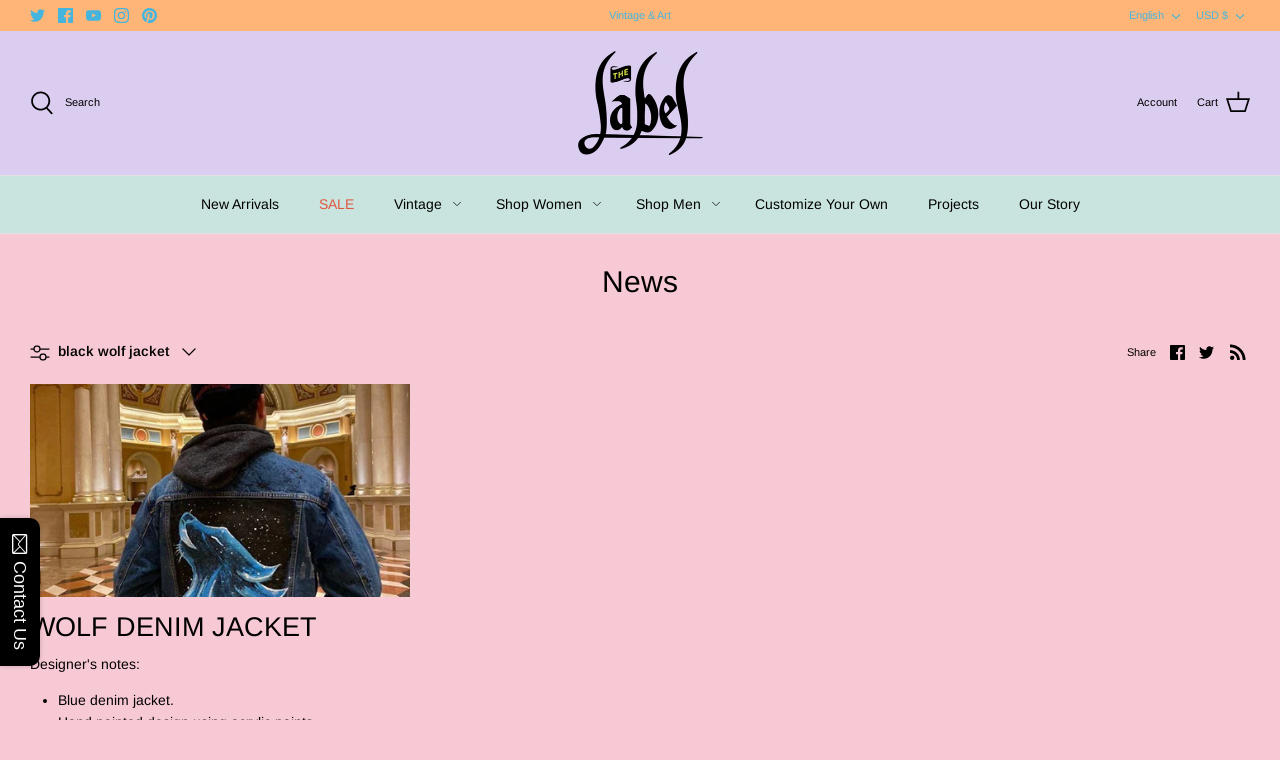

--- FILE ---
content_type: text/javascript;charset=utf-8
request_url: https://assets.cloudlift.app/api/assets/upload.js?shop=thelabelofficial.myshopify.com
body_size: 4716
content:
window.Cloudlift = window.Cloudlift || {};window.Cloudlift.upload = { config: {"app":"upload","shop":"thelabelofficial.myshopify.com","url":"https://thelabelofficial.com","api":"https://api.cloudlift.app","assets":"https://cdn.jsdelivr.net/gh/cloudlift-app/cdn@0.14.29","mode":"prod","currencyFormats":{"moneyFormat":"${{amount}}","moneyWithCurrencyFormat":"${{amount}} USD"},"resources":["https://cdn.jsdelivr.net/gh/cloudlift-app/cdn@0.14.29/static/app-upload.css","https://cdn.jsdelivr.net/gh/cloudlift-app/cdn@0.14.29/static/app-upload.js"],"locale":"en","i18n":{"upload.config.image.editor.color.exposure":"Exposure","upload.config.file.load.error":"Error during load","upload.config.file.size.notavailable":"Size not available","upload.config.error.required":"Please upload a file","upload.config.image.editor.crop.rotate.right":"Rotate right","upload.config.file.button.undo":"Undo","upload.config.error.fileCountMin":"Please upload at least {min} file(s)","upload.config.image.resolution.expected.min":"Minimum resolution is {minResolution}","upload.config.file.upload.error.revert":"Error during revert","upload.config.image.size.tobig":"Image is too big","upload.config.image.editor.resize.height":"Height","upload.config.error.inapp":"Upload error","upload.config.image.editor.crop.aspect.ratio":"Aspect ratio","upload.config.image.editor.button.cancel":"Cancel","upload.config.image.editor.status.error":"Error loading image…","upload.config.file.button.retry":"Retry","upload.config.error.fileCountMax":"Please upload at most {max} file(s)","upload.config.image.editor.util.markup.text":"Text","upload.config.image.ratio.expected":"Expected image ratio {ratio}","upload.config.file.button.remove":"Remove","upload.config.image.resolution.expected.max":"Maximum resolution is {maxResolution}","upload.config.error.inapp.facebook":"Please open the page outside of Facebook","upload.config.image.editor.util.markup.size":"Size","upload.config.image.size.expected.max":"Maximum size is {maxWidth} × {maxHeight}","upload.config.image.editor.util.markup.select":"Select","upload.config.file.uploading":"Uploading","upload.config.image.editor.resize.width":"Width","upload.config.image.editor.crop.flip.horizontal":"Flip horizontal","upload.config.file.link":"\uD83D\uDD17","upload.config.image.editor.status.loading":"Loading image…","upload.config.error.filePagesMin":"Please upload documents with at least {min} pages","upload.config.image.editor.status.processing":"Processing image…","upload.config.file.loading":"Loading","upload.config.file.upload.canceled":"Upload cancelled","upload.config.file.upload.cancel":"tap to cancel","upload.config.image.editor.crop.rotate.left":"Rotate left","upload.config.file.type.notallowed":"File type not allowed","upload.config.file.type.expected":"Expects {lastType}","upload.config.image.editor.util.markup":"Markup","upload.config.file.button.cancel":"Cancel","upload.config.image.editor.status.waiting":"Waiting for image…","upload.config.file.upload.retry":"tap to retry","upload.config.image.editor.resize.apply":"Apply","upload.config.image.editor.color.contrast":"Contrast","upload.config.file.size.tobig":"File is too large","upload.config.dragdrop":"Drag & Drop your files or <u>Browse</u>","upload.config.file.upload.undo":"tap to undo","upload.config.image.editor.color.saturation":"Saturation","upload.config.error.filePagesMax":"Please upload documents with at most {max} pages","upload.config.file.button.upload":"Upload","upload.config.file.size.waiting":"Waiting for size","upload.config.image.editor.util.color":"Colors","upload.config.error.inputs":"Please fill in all required input fields","upload.config.image.editor.util.markup.circle":"Circle","upload.config.image.type.notsupported":"Image type not supported","upload.config.image.editor.crop.flip.vertical":"Flip vertical","upload.config.image.size.expected.min":"Minimum size is {minWidth} × {minHeight}","upload.config.image.editor.button.reset":"Reset","upload.config.image.ratio.invalid":"Image ratio does not match","upload.config.error.ready":"Please wait for the upload to complete","upload.config.image.editor.crop.zoom":"Zoom","upload.config.file.upload.error.remove":"Error during remove","upload.config.image.editor.util.markup.remove":"Remove","upload.config.image.resolution.max":"Image resolution too high","upload.config.image.editor.util.crop":"Crop","upload.config.image.editor.color.brightness":"Brightness","upload.config.error.fileConvert":"File conversion failed","upload.config.image.editor.util.markup.draw":"Draw","upload.config.image.editor.util.resize":"Resize","upload.config.file.upload.error":"Error during upload","upload.config.image.editor.util.filter":"Filter","upload.config.file.upload.complete":"Upload complete","upload.config.error.inapp.instagram":"Please open the page outside of Instagram","upload.config.image.editor.util.markup.arrow":"Arrow","upload.config.file.size.max":"Maximum file size is {filesize}","upload.config.image.resolution.min":"Image resolution is too low","upload.config.image.editor.util.markup.square":"Square","upload.config.image.size.tosmall":"Image is too small","upload.config.file.button.abort":"Abort","upload.config.image.editor.button.confirm":"Upload"},"level":1,"version":"0.14.29","setup":true,"fields":[{"uuid":"clzdmwvjcebv","required":false,"hidden":false,"field":"Design Front","propertyTransform":true,"fieldProperty":"properties","fieldId":"_cl-upload","fieldThumbnail":"thumbnail","fieldThumbnailPreview":true,"className":"","label":"","text":"Upload Design - Front","selector":"","conditionMode":1,"conditions":[{"field":"product","operator":"equals","value":"","objects":[{"id":"7009616658521","title":"Black Denim Jacket - Men","handle":"black-denim-jacket-men"},{"id":"7009618657369","title":"Black Denim Jacket - Women","handle":"black-denim-jacket-women"},{"id":"7009624424537","title":"Black Leather Jacket - Men","handle":"black-leather-jacket-men"},{"id":"7009624817753","title":"Black Leather Jacket - Women","handle":"black-leather-jacket-women"},{"id":"7009620590681","title":"Black Oversized Denim Jacket - Women","handle":"black-oversized-denim-jacket-women"},{"id":"7009617576025","title":"Blue Denim Jacket - Men","handle":"blue-denim-jacket-men"},{"id":"7009618198617","title":"Blue Denim Jacket - Women","handle":"blue-denim-jacket-women"},{"id":"7009620033625","title":"Blue Oversized Denim Jacket - Women","handle":"blue-oversized-denim-jacket-women"},{"id":"7039406669913","title":"Send Your Own","handle":"send-your-own"}],"tags":null}],"styles":{"file-grid":"0","font-family":"-apple-system, BlinkMacSystemFont, 'Segoe UI', Roboto,\nHelvetica, Arial, sans-serif, 'Apple Color Emoji', 'Segoe UI Emoji',\n'Segoe UI Symbol'","input-order":"top","label-color":"rgb(9,  176,  45)","file-counter":"0","input-margin":"10.0px","buttons-color":"#fff","label-font-size":"24.0px","label-color-drop":"#ffffff","area-border-radius":"5.0px","file-border-radius":"5.0px","label-font-size-drop":"16.0px","area-background-color":"rgb(9,  176,  45)","file-background-color":"#ffffff","buttons-background-color":"rgb(9,  176,  45)","upload-error-background-color":"#ff6a61","upload-success-background-color":"#49ff2e"},"theme":"forest","css":"#clzdmwvjcebv .cl-hide{display:none!important}#clzdmwvjcebv .cl-upload--label{color:#09b02d;font-size:24px;display:block}#clzdmwvjcebv .cl-upload--input-field{margin-bottom:10px}#clzdmwvjcebv .cl-upload--input{width:100%;box-sizing:border-box;padding:10px 18px;margin:0;border:1px solid #09b02d;border-radius:5px}#clzdmwvjcebv input[type=checkbox].cl-upload--input,#clzdmwvjcebv input[type=radio].cl-upload--input{width:1.2em;cursor:pointer}#clzdmwvjcebv input[type=radio].cl-upload--input{vertical-align:middle;margin-right:10px}#clzdmwvjcebv input[type=color].cl-upload--input{width:40px;height:40px;cursor:pointer;padding:0;border:0}#clzdmwvjcebv input[type=radio]+.cl-upload-color-rect{margin-right:10px;margin-bottom:10px}#clzdmwvjcebv input[type=radio]:checked+.cl-upload-color-rect{border:2px solid #404040}#clzdmwvjcebv .cl-upload-color-rect{width:30px;height:30px;display:inline-block;vertical-align:middle;border-radius:3px}#clzdmwvjcebv .cl-upload--invalid{border-color:#ff5247}#clzdmwvjcebv .cl-upload--errors{overflow:hidden;transition:max-height 2s ease-out;max-height:0}#clzdmwvjcebv .cl-upload--errors.open{max-height:400px}#clzdmwvjcebv .cl-upload--error{text-align:center;font-size:16px;cursor:pointer;position:relative;opacity:1;font-family:-apple-system,BlinkMacSystemFont,'Segoe UI',Roboto,Helvetica,Arial,sans-serif,'Apple Color Emoji','Segoe UI Emoji','Segoe UI Symbol';box-sizing:border-box;color:#fff;background-color:#ff6a61;padding:.3rem .7rem;margin-bottom:.7rem;border:1px solid transparent;border-color:#ff5247;border-radius:5px}#clzdmwvjcebv .cl-upload--error:after{content:'x';position:absolute;right:1rem;top:.25rem}#clzdmwvjcebv .cl-upload--error.dismissed{opacity:0;transition:opacity .3s ease-out}#clzdmwvjcebv .filepond--root{font-family:-apple-system,BlinkMacSystemFont,'Segoe UI',Roboto,Helvetica,Arial,sans-serif,'Apple Color Emoji','Segoe UI Emoji','Segoe UI Symbol'}#clzdmwvjcebv .filepond--file-action-button{cursor:pointer;min-height:auto!important;height:1.625em}#clzdmwvjcebv .filepond--drop-label{color:#fff}#clzdmwvjcebv .filepond--drop-label label{cursor:pointer;width:auto!important;height:auto!important;position:relative!important;color:#fff!important;font-size:16px!important}#clzdmwvjcebv .filepond--drop-label u{cursor:pointer;text-decoration-color:#fff}#clzdmwvjcebv .filepond--label-action{text-decoration-color:#fff}#clzdmwvjcebv .filepond--panel-root{background-color:#09b02d!important}#clzdmwvjcebv .filepond--panel-root{border-radius:5px}#clzdmwvjcebv .filepond--item-panel,#clzdmwvjcebv .filepond--file-poster-wrapper,#clzdmwvjcebv .filepond--image-preview-wrapper{border-radius:5px}#clzdmwvjcebv .filepond--item-panel{background-color:#fff!important}#clzdmwvjcebv .filepond--drip-blob{background-color:#999}#clzdmwvjcebv .filepond--file-action-button{background-color:#09b02d}#clzdmwvjcebv .filepond--file-action-button{color:#fff}#clzdmwvjcebv .filepond--file-action-button:hover,#clzdmwvjcebv .filepond--file-action-button:focus{box-shadow:0 0 0 .125em #fff}#clzdmwvjcebv .filepond--file{color:#000;font-size:16px}#clzdmwvjcebv [data-filepond-item-state*='error'] .filepond--item-panel,#clzdmwvjcebv [data-filepond-item-state*='invalid'] .filepond--item-panel{background-color:#ff6a61!important}#clzdmwvjcebv [data-filepond-item-state*='invalid'] .filepond--file{color:#fff}#clzdmwvjcebv [data-filepond-item-state='processing-complete'] .filepond--item-panel{background-color:#49ff2e!important}#clzdmwvjcebv [data-filepond-item-state='processing-complete'] .filepond--file{color:#000}#clzdmwvjcebv .filepond--image-preview-overlay-idle{color:rgba(204,204,204,0.8)}#clzdmwvjcebv .filepond--image-preview{background-color:#fff}#clzdmwvjcebv .filepond--image-preview-overlay-success{color:#49ff2e}#clzdmwvjcebv .filepond--image-preview-overlay-failure{color:#ff6a61}","fileMimeTypes":[],"fileMimeTypesValidate":false,"fileSizeMaxPlan":10,"fileMultiple":true,"fileCountMin":0,"fileCountMax":10,"fileCounter":false,"fileQuantity":false,"fileFetch":true,"fileSubmitRemove":true,"fileSubmitClear":false,"fileName":false,"fileGrid":false,"imagePreview":true,"imageSizeValidate":false,"imageThumbnail":false,"imageThumbnailWidth":500,"imageThumbnailHeight":500,"convert":false,"convertInfo":false,"convertInfoPagesQuantity":false,"convertInfoLengthQuantity":false,"pdfMultiPage":false,"pdfTransparent":false,"serverTransform":false,"imageOriginal":false,"imageEditor":true,"imageEditorOpen":true,"imageEditorCropRestrict":false,"imageEditorCropRatios":[{"label":"Free","value":""},{"label":"Portrait","value":"3:2"},{"label":"Square","value":"1:1"},{"label":"Landscape","value":"4:3"}],"imageEditorUtils":[],"imageEditorPintura":false,"inputFields":[{"field":"Text","type":"text","value":"List any specifications","label":"","required":false}],"variantConfigs":[],"variantConfig":false},{"uuid":"cle1xmegrflp","required":false,"hidden":false,"field":"Design Back","propertyTransform":true,"fieldProperty":"properties","fieldId":"_cl-upload","fieldThumbnail":"thumbnail","fieldThumbnailPreview":true,"className":"","label":"","text":"Upload Design - Back","selector":"","conditionMode":1,"conditions":[{"field":"product","operator":"equals","value":"","objects":[{"id":"7009616658521","title":"Black Denim Jacket - Men","handle":"black-denim-jacket-men"},{"id":"7009618657369","title":"Black Denim Jacket - Women","handle":"black-denim-jacket-women"},{"id":"7009624424537","title":"Black Leather Jacket - Men","handle":"black-leather-jacket-men"},{"id":"7009624817753","title":"Black Leather Jacket - Women","handle":"black-leather-jacket-women"},{"id":"7009620590681","title":"Black Oversized Denim Jacket - Women","handle":"black-oversized-denim-jacket-women"},{"id":"7009617576025","title":"Blue Denim Jacket - Men","handle":"blue-denim-jacket-men"},{"id":"7009618198617","title":"Blue Denim Jacket - Women","handle":"blue-denim-jacket-women"},{"id":"7009620033625","title":"Blue Oversized Denim Jacket - Women","handle":"blue-oversized-denim-jacket-women"},{"id":"7039406669913","title":"Send Your Own","handle":"send-your-own"}],"tags":null}],"styles":{"file-grid":"0","font-family":"-apple-system, BlinkMacSystemFont, 'Segoe UI', Roboto,\nHelvetica, Arial, sans-serif, 'Apple Color Emoji', 'Segoe UI Emoji',\n'Segoe UI Symbol'","input-order":"top","label-color":"rgb(9,  176,  45)","file-counter":"0","input-margin":"10.0px","buttons-color":"#fff","label-font-size":"24.0px","label-color-drop":"#ffffff","area-border-radius":"5.0px","file-border-radius":"5.0px","label-font-size-drop":"16.0px","area-background-color":"rgb(9,  176,  45)","file-background-color":"#ffffff","buttons-background-color":"rgb(9,  176,  45)","upload-error-background-color":"#ff6a61","upload-success-background-color":"#49ff2e"},"theme":"forest","css":"#cle1xmegrflp .cl-hide{display:none!important}#cle1xmegrflp .cl-upload--label{color:#09b02d;font-size:24px;display:block}#cle1xmegrflp .cl-upload--input-field{margin-bottom:10px}#cle1xmegrflp .cl-upload--input{width:100%;box-sizing:border-box;padding:10px 18px;margin:0;border:1px solid #09b02d;border-radius:5px}#cle1xmegrflp input[type=checkbox].cl-upload--input,#cle1xmegrflp input[type=radio].cl-upload--input{width:1.2em;cursor:pointer}#cle1xmegrflp input[type=radio].cl-upload--input{vertical-align:middle;margin-right:10px}#cle1xmegrflp input[type=color].cl-upload--input{width:40px;height:40px;cursor:pointer;padding:0;border:0}#cle1xmegrflp input[type=radio]+.cl-upload-color-rect{margin-right:10px;margin-bottom:10px}#cle1xmegrflp input[type=radio]:checked+.cl-upload-color-rect{border:2px solid #404040}#cle1xmegrflp .cl-upload-color-rect{width:30px;height:30px;display:inline-block;vertical-align:middle;border-radius:3px}#cle1xmegrflp .cl-upload--invalid{border-color:#ff5247}#cle1xmegrflp .cl-upload--errors{overflow:hidden;transition:max-height 2s ease-out;max-height:0}#cle1xmegrflp .cl-upload--errors.open{max-height:400px}#cle1xmegrflp .cl-upload--error{text-align:center;font-size:16px;cursor:pointer;position:relative;opacity:1;font-family:-apple-system,BlinkMacSystemFont,'Segoe UI',Roboto,Helvetica,Arial,sans-serif,'Apple Color Emoji','Segoe UI Emoji','Segoe UI Symbol';box-sizing:border-box;color:#fff;background-color:#ff6a61;padding:.3rem .7rem;margin-bottom:.7rem;border:1px solid transparent;border-color:#ff5247;border-radius:5px}#cle1xmegrflp .cl-upload--error:after{content:'x';position:absolute;right:1rem;top:.25rem}#cle1xmegrflp .cl-upload--error.dismissed{opacity:0;transition:opacity .3s ease-out}#cle1xmegrflp .filepond--root{font-family:-apple-system,BlinkMacSystemFont,'Segoe UI',Roboto,Helvetica,Arial,sans-serif,'Apple Color Emoji','Segoe UI Emoji','Segoe UI Symbol'}#cle1xmegrflp .filepond--file-action-button{cursor:pointer;min-height:auto!important;height:1.625em}#cle1xmegrflp .filepond--drop-label{color:#fff}#cle1xmegrflp .filepond--drop-label label{cursor:pointer;width:auto!important;height:auto!important;position:relative!important;color:#fff!important;font-size:16px!important}#cle1xmegrflp .filepond--drop-label u{cursor:pointer;text-decoration-color:#fff}#cle1xmegrflp .filepond--label-action{text-decoration-color:#fff}#cle1xmegrflp .filepond--panel-root{background-color:#09b02d!important}#cle1xmegrflp .filepond--panel-root{border-radius:5px}#cle1xmegrflp .filepond--item-panel,#cle1xmegrflp .filepond--file-poster-wrapper,#cle1xmegrflp .filepond--image-preview-wrapper{border-radius:5px}#cle1xmegrflp .filepond--item-panel{background-color:#fff!important}#cle1xmegrflp .filepond--drip-blob{background-color:#999}#cle1xmegrflp .filepond--file-action-button{background-color:#09b02d}#cle1xmegrflp .filepond--file-action-button{color:#fff}#cle1xmegrflp .filepond--file-action-button:hover,#cle1xmegrflp .filepond--file-action-button:focus{box-shadow:0 0 0 .125em #fff}#cle1xmegrflp .filepond--file{color:#000;font-size:16px}#cle1xmegrflp [data-filepond-item-state*='error'] .filepond--item-panel,#cle1xmegrflp [data-filepond-item-state*='invalid'] .filepond--item-panel{background-color:#ff6a61!important}#cle1xmegrflp [data-filepond-item-state*='invalid'] .filepond--file{color:#fff}#cle1xmegrflp [data-filepond-item-state='processing-complete'] .filepond--item-panel{background-color:#49ff2e!important}#cle1xmegrflp [data-filepond-item-state='processing-complete'] .filepond--file{color:#000}#cle1xmegrflp .filepond--image-preview-overlay-idle{color:rgba(204,204,204,0.8)}#cle1xmegrflp .filepond--image-preview{background-color:#fff}#cle1xmegrflp .filepond--image-preview-overlay-success{color:#49ff2e}#cle1xmegrflp .filepond--image-preview-overlay-failure{color:#ff6a61}","fileMimeTypes":[],"fileMimeTypesValidate":false,"fileSizeMaxPlan":10,"fileMultiple":true,"fileCountMin":0,"fileCountMax":10,"fileCounter":false,"fileQuantity":false,"fileFetch":true,"fileSubmitRemove":true,"fileSubmitClear":false,"fileName":false,"fileGrid":false,"imagePreview":true,"imageSizeValidate":false,"imageThumbnail":false,"imageThumbnailWidth":500,"imageThumbnailHeight":500,"convert":false,"convertInfo":false,"convertInfoPagesQuantity":false,"convertInfoLengthQuantity":false,"pdfMultiPage":false,"pdfTransparent":false,"serverTransform":false,"imageOriginal":false,"imageEditor":true,"imageEditorOpen":true,"imageEditorCropRestrict":false,"imageEditorCropRatios":[{"label":"Free","value":""},{"label":"Portrait","value":"3:2"},{"label":"Square","value":"1:1"},{"label":"Landscape","value":"4:3"}],"imageEditorUtils":[],"imageEditorPintura":false,"inputFields":[{"field":"Back","type":"text","value":"List any specifications","label":"","required":false}],"variantConfigs":[],"variantConfig":false},{"uuid":"clp6euy3wo7d","required":false,"hidden":false,"field":"Design Sleeves","propertyTransform":true,"fieldProperty":"properties","fieldId":"_cl-upload","fieldThumbnail":"thumbnail","fieldThumbnailPreview":true,"className":"","label":"","text":"Upload Design - Sleeves","selector":"","conditionMode":1,"conditions":[{"field":"product","operator":"equals","value":"","objects":[{"id":"7009616658521","title":"Black Denim Jacket - Men","handle":"black-denim-jacket-men"},{"id":"7009618657369","title":"Black Denim Jacket - Women","handle":"black-denim-jacket-women"},{"id":"7009624424537","title":"Black Leather Jacket - Men","handle":"black-leather-jacket-men"},{"id":"7009624817753","title":"Black Leather Jacket - Women","handle":"black-leather-jacket-women"},{"id":"7009620590681","title":"Black Oversized Denim Jacket - Women","handle":"black-oversized-denim-jacket-women"},{"id":"7009617576025","title":"Blue Denim Jacket - Men","handle":"blue-denim-jacket-men"},{"id":"7009618198617","title":"Blue Denim Jacket - Women","handle":"blue-denim-jacket-women"},{"id":"7009620033625","title":"Blue Oversized Denim Jacket - Women","handle":"blue-oversized-denim-jacket-women"},{"id":"7039406669913","title":"Send Your Own","handle":"send-your-own"}],"tags":null}],"styles":{"file-grid":"0","font-family":"-apple-system, BlinkMacSystemFont, 'Segoe UI', Roboto,\nHelvetica, Arial, sans-serif, 'Apple Color Emoji', 'Segoe UI Emoji',\n'Segoe UI Symbol'","input-order":"top","label-color":"rgb(9,  176,  45)","file-counter":"0","input-margin":"10.0px","buttons-color":"#fff","label-font-size":"24.0px","label-color-drop":"#ffffff","area-border-radius":"5.0px","file-border-radius":"5.0px","label-font-size-drop":"16.0px","area-background-color":"rgb(9,  176,  45)","file-background-color":"#ffffff","buttons-background-color":"rgb(9,  176,  45)","upload-error-background-color":"#ff6a61","upload-success-background-color":"#49ff2e"},"theme":"forest","css":"#clp6euy3wo7d .cl-hide{display:none!important}#clp6euy3wo7d .cl-upload--label{color:#09b02d;font-size:24px;display:block}#clp6euy3wo7d .cl-upload--input-field{margin-bottom:10px}#clp6euy3wo7d .cl-upload--input{width:100%;box-sizing:border-box;padding:10px 18px;margin:0;border:1px solid #09b02d;border-radius:5px}#clp6euy3wo7d input[type=checkbox].cl-upload--input,#clp6euy3wo7d input[type=radio].cl-upload--input{width:1.2em;cursor:pointer}#clp6euy3wo7d input[type=radio].cl-upload--input{vertical-align:middle;margin-right:10px}#clp6euy3wo7d input[type=color].cl-upload--input{width:40px;height:40px;cursor:pointer;padding:0;border:0}#clp6euy3wo7d input[type=radio]+.cl-upload-color-rect{margin-right:10px;margin-bottom:10px}#clp6euy3wo7d input[type=radio]:checked+.cl-upload-color-rect{border:2px solid #404040}#clp6euy3wo7d .cl-upload-color-rect{width:30px;height:30px;display:inline-block;vertical-align:middle;border-radius:3px}#clp6euy3wo7d .cl-upload--invalid{border-color:#ff5247}#clp6euy3wo7d .cl-upload--errors{overflow:hidden;transition:max-height 2s ease-out;max-height:0}#clp6euy3wo7d .cl-upload--errors.open{max-height:400px}#clp6euy3wo7d .cl-upload--error{text-align:center;font-size:16px;cursor:pointer;position:relative;opacity:1;font-family:-apple-system,BlinkMacSystemFont,'Segoe UI',Roboto,Helvetica,Arial,sans-serif,'Apple Color Emoji','Segoe UI Emoji','Segoe UI Symbol';box-sizing:border-box;color:#fff;background-color:#ff6a61;padding:.3rem .7rem;margin-bottom:.7rem;border:1px solid transparent;border-color:#ff5247;border-radius:5px}#clp6euy3wo7d .cl-upload--error:after{content:'x';position:absolute;right:1rem;top:.25rem}#clp6euy3wo7d .cl-upload--error.dismissed{opacity:0;transition:opacity .3s ease-out}#clp6euy3wo7d .filepond--root{font-family:-apple-system,BlinkMacSystemFont,'Segoe UI',Roboto,Helvetica,Arial,sans-serif,'Apple Color Emoji','Segoe UI Emoji','Segoe UI Symbol'}#clp6euy3wo7d .filepond--file-action-button{cursor:pointer;min-height:auto!important;height:1.625em}#clp6euy3wo7d .filepond--drop-label{color:#fff}#clp6euy3wo7d .filepond--drop-label label{cursor:pointer;width:auto!important;height:auto!important;position:relative!important;color:#fff!important;font-size:16px!important}#clp6euy3wo7d .filepond--drop-label u{cursor:pointer;text-decoration-color:#fff}#clp6euy3wo7d .filepond--label-action{text-decoration-color:#fff}#clp6euy3wo7d .filepond--panel-root{background-color:#09b02d!important}#clp6euy3wo7d .filepond--panel-root{border-radius:5px}#clp6euy3wo7d .filepond--item-panel,#clp6euy3wo7d .filepond--file-poster-wrapper,#clp6euy3wo7d .filepond--image-preview-wrapper{border-radius:5px}#clp6euy3wo7d .filepond--item-panel{background-color:#fff!important}#clp6euy3wo7d .filepond--drip-blob{background-color:#999}#clp6euy3wo7d .filepond--file-action-button{background-color:#09b02d}#clp6euy3wo7d .filepond--file-action-button{color:#fff}#clp6euy3wo7d .filepond--file-action-button:hover,#clp6euy3wo7d .filepond--file-action-button:focus{box-shadow:0 0 0 .125em #fff}#clp6euy3wo7d .filepond--file{color:#000;font-size:16px}#clp6euy3wo7d [data-filepond-item-state*='error'] .filepond--item-panel,#clp6euy3wo7d [data-filepond-item-state*='invalid'] .filepond--item-panel{background-color:#ff6a61!important}#clp6euy3wo7d [data-filepond-item-state*='invalid'] .filepond--file{color:#fff}#clp6euy3wo7d [data-filepond-item-state='processing-complete'] .filepond--item-panel{background-color:#49ff2e!important}#clp6euy3wo7d [data-filepond-item-state='processing-complete'] .filepond--file{color:#000}#clp6euy3wo7d .filepond--image-preview-overlay-idle{color:rgba(204,204,204,0.8)}#clp6euy3wo7d .filepond--image-preview{background-color:#fff}#clp6euy3wo7d .filepond--image-preview-overlay-success{color:#49ff2e}#clp6euy3wo7d .filepond--image-preview-overlay-failure{color:#ff6a61}","fileMimeTypes":[],"fileMimeTypesValidate":false,"fileSizeMaxPlan":10,"fileMultiple":true,"fileCountMin":0,"fileCountMax":10,"fileCounter":false,"fileQuantity":false,"fileFetch":true,"fileSubmitRemove":true,"fileSubmitClear":false,"fileName":false,"fileGrid":false,"imagePreview":true,"imageSizeValidate":false,"imageThumbnail":false,"imageThumbnailWidth":500,"imageThumbnailHeight":500,"convert":false,"convertInfo":false,"convertInfoPagesQuantity":false,"convertInfoLengthQuantity":false,"pdfMultiPage":false,"pdfTransparent":false,"serverTransform":false,"imageOriginal":false,"imageEditor":true,"imageEditorOpen":true,"imageEditorCropRestrict":false,"imageEditorCropRatios":[{"label":"Free","value":""},{"label":"Portrait","value":"3:2"},{"label":"Square","value":"1:1"},{"label":"Landscape","value":"4:3"}],"imageEditorUtils":[],"imageEditorPintura":false,"inputFields":[{"field":"Text","type":"text","value":"List any specifications","label":"","required":false}],"variantConfigs":[],"variantConfig":false}],"extensions":""}};loadjs=function(){var a=function(){},c={},u={},f={};function o(e,n){if(e){var t=f[e];if(u[e]=n,t)for(;t.length;)t[0](e,n),t.splice(0,1)}}function l(e,n){e.call&&(e={success:e}),n.length?(e.error||a)(n):(e.success||a)(e)}function h(t,r,s,i){var c,o,e=document,n=s.async,u=(s.numRetries||0)+1,f=s.before||a,l=t.replace(/^(css|img)!/,"");i=i||0,/(^css!|\.css$)/.test(t)?((o=e.createElement("link")).rel="stylesheet",o.href=l,(c="hideFocus"in o)&&o.relList&&(c=0,o.rel="preload",o.as="style")):/(^img!|\.(png|gif|jpg|svg)$)/.test(t)?(o=e.createElement("img")).src=l:((o=e.createElement("script")).src=t,o.async=void 0===n||n),!(o.onload=o.onerror=o.onbeforeload=function(e){var n=e.type[0];if(c)try{o.sheet.cssText.length||(n="e")}catch(e){18!=e.code&&(n="e")}if("e"==n){if((i+=1)<u)return h(t,r,s,i)}else if("preload"==o.rel&&"style"==o.as)return o.rel="stylesheet";r(t,n,e.defaultPrevented)})!==f(t,o)&&e.head.appendChild(o)}function t(e,n,t){var r,s;if(n&&n.trim&&(r=n),s=(r?t:n)||{},r){if(r in c)throw"LoadJS";c[r]=!0}function i(n,t){!function(e,r,n){var t,s,i=(e=e.push?e:[e]).length,c=i,o=[];for(t=function(e,n,t){if("e"==n&&o.push(e),"b"==n){if(!t)return;o.push(e)}--i||r(o)},s=0;s<c;s++)h(e[s],t,n)}(e,function(e){l(s,e),n&&l({success:n,error:t},e),o(r,e)},s)}if(s.returnPromise)return new Promise(i);i()}return t.ready=function(e,n){return function(e,t){e=e.push?e:[e];var n,r,s,i=[],c=e.length,o=c;for(n=function(e,n){n.length&&i.push(e),--o||t(i)};c--;)r=e[c],(s=u[r])?n(r,s):(f[r]=f[r]||[]).push(n)}(e,function(e){l(n,e)}),t},t.done=function(e){o(e,[])},t.reset=function(){c={},u={},f={}},t.isDefined=function(e){return e in c},t}();!function(e){loadjs(e.resources,"assets",{success:function(){var n,t="cloudlift."+e.app+".ready";"function"==typeof Event?n=new Event(t):(n=document.createEvent("Event")).initEvent(t,!0,!0),window.dispatchEvent(n)},error:function(e){console.error("failed to load assets",e)}})}(window.Cloudlift.upload.config);

--- FILE ---
content_type: text/javascript
request_url: https://thelabelofficial.com/cdn/shop/t/13/assets/globo.options.data.min.js?v=117440788812673938571667642750
body_size: -322
content:
GPOConfigs.options[84746] = {"elements":[{"id":"color-swatches-1","type":"color-swatches","label":"- - - Color 1","label_on_cart":"Color 1","option_values":[{"id":0,"value":"Black","color_type":"one-color","product_id":null,"product_handle":null,"variant_id":null,"variant_title":null,"color1":"#000000","color2":"#000000"},{"id":1,"value":"Balmy Beige","color_type":"one-color","product_id":null,"product_handle":null,"variant_id":null,"variant_title":null,"color1":"#afa492","color2":"#000000"},{"id":2,"value":"Baby Blue","color_type":"one-color","product_id":null,"product_handle":null,"variant_id":null,"variant_title":null,"color1":"#a4d6d5","color2":"#000000"},{"id":3,"value":"Peaceful Lavender","color_type":"one-color","product_id":null,"product_handle":null,"variant_id":null,"variant_title":null,"color1":"#a19bbf","color2":"#000000"},{"id":4,"value":"Sweet Peach","color_type":"one-color","product_id":null,"product_handle":null,"variant_id":null,"variant_title":null,"color1":"#caa39f","color2":"#000000"},{"id":5,"value":"Serene Pink","color_type":"one-color","product_id":null,"product_handle":null,"variant_id":null,"variant_title":null,"color1":"#a3718c","color2":"#000000"},{"id":6,"value":"Fiery Red","color_type":"one-color","product_id":null,"product_handle":null,"variant_id":null,"variant_title":null,"color1":"#9a052c","color2":"#000000"},{"id":7,"value":"White","color_type":"one-color","product_id":null,"product_handle":null,"variant_id":null,"variant_title":null,"color1":"#ffffff","color2":"#000000"}],"required":true,"hidden_label":false,"allow_multiple":false,"min":"","max":"","default_value":"","helptext":"","class_name":"","columnWidth":100},{"id":"color-swatches-2","type":"color-swatches","label":"- - - Color 2","label_on_cart":"color-swatches-2","option_values":[{"id":0,"value":"Black","color_type":"one-color","product_id":null,"product_handle":null,"variant_id":null,"variant_title":null,"color1":"#000000","color2":"#000000"},{"id":1,"value":"Balmy Beige","color_type":"one-color","product_id":null,"product_handle":null,"variant_id":null,"variant_title":null,"color1":"#afa492","color2":"#000000"},{"id":2,"value":"Baby Blue","color_type":"one-color","product_id":null,"product_handle":null,"variant_id":null,"variant_title":null,"color1":"#a4d6d5","color2":"#000000"},{"id":3,"value":"Peaceful Lavender","color_type":"one-color","product_id":null,"product_handle":null,"variant_id":null,"variant_title":null,"color1":"#a19bbf","color2":"#000000"},{"id":4,"value":"Sweet Peach","color_type":"one-color","product_id":null,"product_handle":null,"variant_id":null,"variant_title":null,"color1":"#caa39f","color2":"#000000"},{"id":5,"value":"Serene Pink","color_type":"one-color","product_id":null,"product_handle":null,"variant_id":null,"variant_title":null,"color1":"#a3718c","color2":"#000000"},{"id":6,"value":"Fiery Red","color_type":"one-color","product_id":null,"product_handle":null,"variant_id":null,"variant_title":null,"color1":"#9a052c","color2":"#000000"},{"id":7,"value":"White","color_type":"one-color","product_id":null,"product_handle":null,"variant_id":null,"variant_title":null,"color1":"#ffffff","color2":"#000000"}],"required":true,"hidden_label":false,"allow_multiple":false,"min":"","max":"","default_value":"","helptext":"","class_name":"","columnWidth":100,"conditionalField":false,"clo":{"display":"show","match":"all","whens":[{"select":"null","where":"EQUALS","value":""}]}},{"id":"color-swatches-3","type":"color-swatches","label":"- - - Color 3","label_on_cart":"Color 3","option_values":[{"id":0,"value":"Black","color_type":"one-color","product_id":null,"product_handle":null,"variant_id":null,"variant_title":null,"color1":"#000000","color2":"#000000"},{"id":1,"value":"Balmy Beige","color_type":"one-color","product_id":null,"product_handle":null,"variant_id":null,"variant_title":null,"color1":"#afa492","color2":"#000000"},{"id":2,"value":"Baby Blue","color_type":"one-color","product_id":null,"product_handle":null,"variant_id":null,"variant_title":null,"color1":"#a4d6d5","color2":"#000000"},{"id":3,"value":"Peaceful Lavender","color_type":"one-color","product_id":null,"product_handle":null,"variant_id":null,"variant_title":null,"color1":"#a19bbf","color2":"#000000"},{"id":4,"value":"Sweet Peach","color_type":"one-color","product_id":null,"product_handle":null,"variant_id":null,"variant_title":null,"color1":"#caa39f","color2":"#000000"},{"id":5,"value":"Serene Pink","color_type":"one-color","product_id":null,"product_handle":null,"variant_id":null,"variant_title":null,"color1":"#a3718c","color2":"#000000"},{"id":6,"value":"Fiery Red","color_type":"one-color","product_id":null,"product_handle":null,"variant_id":null,"variant_title":null,"color1":"#9a052c","color2":"#000000"},{"id":7,"value":"White","color_type":"one-color","product_id":null,"product_handle":null,"variant_id":null,"variant_title":null,"color1":"#ffffff","color2":"#000000"}],"required":true,"hidden_label":false,"allow_multiple":false,"min":"","max":"","default_value":"","helptext":"","class_name":"","columnWidth":100,"conditionalField":false,"clo":{"display":"show","match":"all","whens":[{"select":"null","where":"EQUALS","value":""}]}},{"id":"color-swatches-4","type":"color-swatches","label":"- - - Color 4","label_on_cart":"Color 4","option_values":[{"id":0,"value":"Black","color_type":"one-color","product_id":null,"product_handle":null,"variant_id":null,"variant_title":null,"color1":"#000000","color2":"#000000"},{"id":1,"value":"Balmy Beige","color_type":"one-color","product_id":null,"product_handle":null,"variant_id":null,"variant_title":null,"color1":"#afa492","color2":"#000000"},{"id":2,"value":"Baby Blue","color_type":"one-color","product_id":null,"product_handle":null,"variant_id":null,"variant_title":null,"color1":"#a4d6d5","color2":"#000000"},{"id":3,"value":"Peaceful Lavender","color_type":"one-color","product_id":null,"product_handle":null,"variant_id":null,"variant_title":null,"color1":"#a19bbf","color2":"#000000"},{"id":4,"value":"Sweet Peach","color_type":"one-color","product_id":null,"product_handle":null,"variant_id":null,"variant_title":null,"color1":"#caa39f","color2":"#000000"},{"id":5,"value":"Serene Pink","color_type":"one-color","product_id":null,"product_handle":null,"variant_id":null,"variant_title":null,"color1":"#a3718c","color2":"#000000"},{"id":6,"value":"Fiery Red","color_type":"one-color","product_id":null,"product_handle":null,"variant_id":null,"variant_title":null,"color1":"#9a052c","color2":"#000000"},{"id":7,"value":"White","color_type":"one-color","product_id":null,"product_handle":null,"variant_id":null,"variant_title":null,"color1":"#ffffff","color2":"#000000"}],"required":true,"hidden_label":false,"allow_multiple":false,"min":"","max":"","default_value":"","helptext":"","class_name":"","columnWidth":100,"conditionalField":false,"clo":{"display":"show","match":"all","whens":[{"select":"null","where":"EQUALS","value":""}]}},{"id":"color-swatches-5","type":"color-swatches","label":"- - - Color 5","label_on_cart":"Color 5","option_values":[{"id":0,"value":"Black","color_type":"one-color","product_id":null,"product_handle":null,"variant_id":null,"variant_title":null,"color1":"#000000","color2":"#000000"},{"id":1,"value":"Balmy Beige","color_type":"one-color","product_id":null,"product_handle":null,"variant_id":null,"variant_title":null,"color1":"#afa492","color2":"#000000"},{"id":2,"value":"Baby Blue","color_type":"one-color","product_id":null,"product_handle":null,"variant_id":null,"variant_title":null,"color1":"#a4d6d5","color2":"#000000"},{"id":3,"value":"Peaceful Lavender","color_type":"one-color","product_id":null,"product_handle":null,"variant_id":null,"variant_title":null,"color1":"#a19bbf","color2":"#000000"},{"id":4,"value":"Sweet Peach","color_type":"one-color","product_id":null,"product_handle":null,"variant_id":null,"variant_title":null,"color1":"#caa39f","color2":"#000000"},{"id":5,"value":"Serene Pink","color_type":"one-color","product_id":null,"product_handle":null,"variant_id":null,"variant_title":null,"color1":"#a3718c","color2":"#000000"},{"id":6,"value":"Fiery Red","color_type":"one-color","product_id":null,"product_handle":null,"variant_id":null,"variant_title":null,"color1":"#9a052c","color2":"#000000"},{"id":7,"value":"White","color_type":"one-color","product_id":null,"product_handle":null,"variant_id":null,"variant_title":null,"color1":"#ffffff","color2":"#000000"}],"required":true,"hidden_label":false,"allow_multiple":false,"min":"","max":"","default_value":"","helptext":"","class_name":"","columnWidth":100,"conditionalField":false,"clo":{"display":"show","match":"all","whens":[{"select":"null","where":"EQUALS","value":""}]}},{"id":"color-swatches-6","type":"color-swatches","label":"- - - Color 6","label_on_cart":"Color 6","option_values":[{"id":0,"value":"Black","color_type":"one-color","product_id":null,"product_handle":null,"variant_id":null,"variant_title":null,"color1":"#000000","color2":"#000000"},{"id":1,"value":"Balmy Beige","color_type":"one-color","product_id":null,"product_handle":null,"variant_id":null,"variant_title":null,"color1":"#afa492","color2":"#000000"},{"id":2,"value":"Baby Blue","color_type":"one-color","product_id":null,"product_handle":null,"variant_id":null,"variant_title":null,"color1":"#a4d6d5","color2":"#000000"},{"id":3,"value":"Peaceful Lavender","color_type":"one-color","product_id":null,"product_handle":null,"variant_id":null,"variant_title":null,"color1":"#a19bbf","color2":"#000000"},{"id":4,"value":"Sweet Peach","color_type":"one-color","product_id":null,"product_handle":null,"variant_id":null,"variant_title":null,"color1":"#caa39f","color2":"#000000"},{"id":5,"value":"Serene Pink","color_type":"one-color","product_id":null,"product_handle":null,"variant_id":null,"variant_title":null,"color1":"#a3718c","color2":"#000000"},{"id":6,"value":"Fiery Red","color_type":"one-color","product_id":null,"product_handle":null,"variant_id":null,"variant_title":null,"color1":"#9a052c","color2":"#000000"},{"id":7,"value":"White","color_type":"one-color","product_id":null,"product_handle":null,"variant_id":null,"variant_title":null,"color1":"#ffffff","color2":"#000000"}],"required":true,"hidden_label":false,"allow_multiple":false,"min":"","max":"","default_value":"","helptext":"","class_name":"","columnWidth":100,"conditionalField":false,"clo":{"display":"show","match":"all","whens":[{"select":"null","where":"EQUALS","value":""}]}}],"add-elements":null,"products":{"rule":{"manual":{"enable":true,"ids":[7011176284249]},"automate":{"enable":false,"operator":"and","conditions":[{"select":"TITLE","where":"EQUALS","value":null}]},"all":{"enable":false}}},"status":0}
